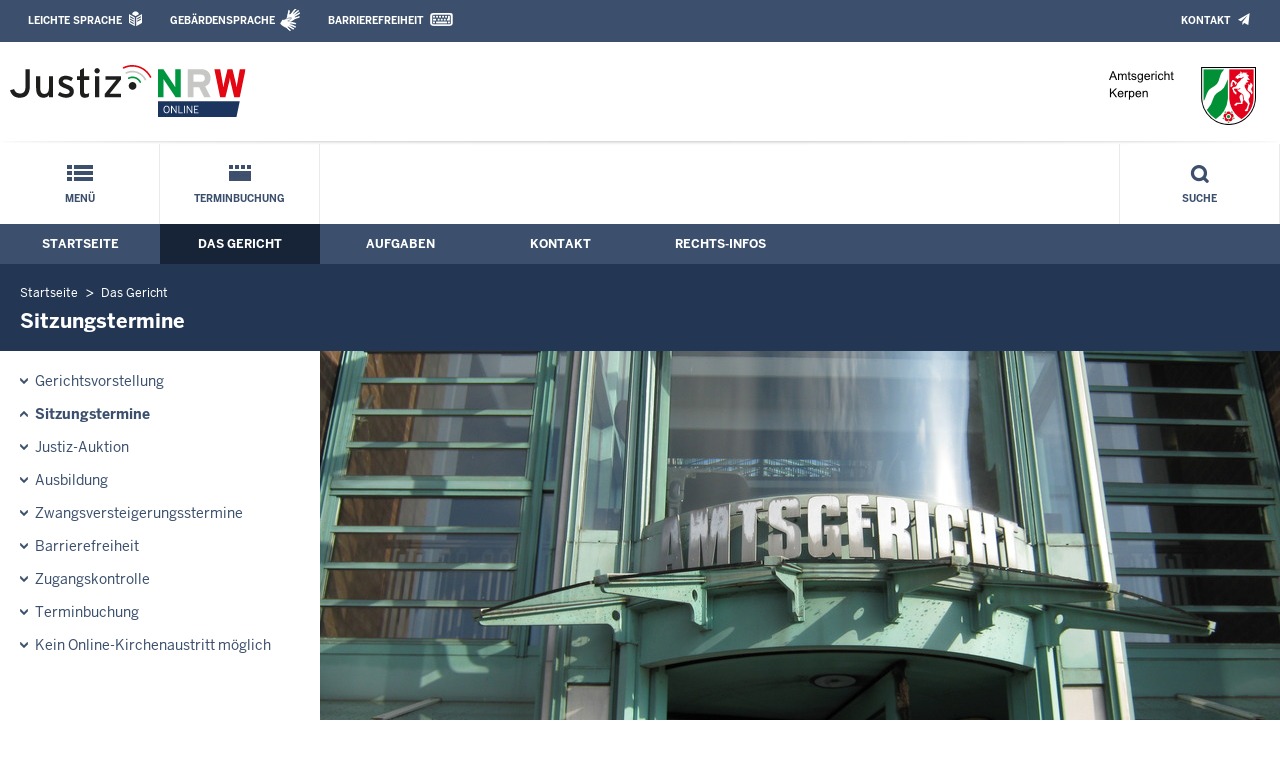

--- FILE ---
content_type: application/javascript; charset=utf-8
request_url: https://www.ag-kerpen.nrw.de/layout_rwd/js/YouTubeVideo.js
body_size: 835
content:
function ytInit () {

    let divListe = document.getElementsByClassName("ytcontainer");

    for (let  i=0; i < divListe.length; i++) {
        let id = divListe[i].getAttribute("id");
        let imageUrl = divListe[i].getAttribute("data-imageUrl");
        let videoUrl = divListe[i].getAttribute("data-videoUrl");
        if (!localStorage.getItem("ytvideo_" + id)) {
            var content ="<button class=\"ytbutton\" onclick=\"ytVideoOnClick(window.event, this);\">";
            if (imageUrl == null || imageUrl == "")
                content += "<div class=\"ytbackground\" />";
            else
                content += "<img src=\"" + imageUrl + "\" alt=\"\" class=\"ytImage\"></img>";
             content += "<div  class=\"ytDatenschutz\"><p class=\"ytText_klein\">Es werden keine Daten an soziale Netzwerke übertragen, wenn Sie dem nicht ausdrücklich zustimmen. Details und die Option des Widerrufs finden Sie unter <a class=\"ytLink\" target=\"_blank\" href=\"/kontakt/impressum/datenschutz/index.php\">Datenschutz</a>.</p><p class=\"ytText\">Inhalte von Youtube bis Widerruf aktivieren und Datenübertragung zustimmen.</p></div></button>";
            divListe[i].innerHTML = content;
        } else {
           // yt-iframe ausgeben
           divListe[i].innerHTML= "<iframe class=\"ytframe\" src=\""+videoUrl+"\" title=\"YouTube video player\" frameborder=\"0\" allow=\"accelerometer; autoplay; clipboard-write; encrypted-media; gyroscope; picture-in-picture web-share\" allowfullscreen=\"allowfullscreen\"></iframe>";
        }
    }
}


function ytVideoOnClick(event, element) {
     let id = element.parentElement.getAttribute("id");
     let videoUrl = element.parentElement.getAttribute("data-videoUrl");
     localStorage.setItem("ytvideo_" + id, "1");
     element.parentElement.innerHTML= "<iframe class=\"ytframe\" src=\""+videoUrl+"\" title=\"YouTube video player\" frameborder=\"0\" allow=\"accelerometer; autoplay; clipboard-write; encrypted-media; gyroscope; picture-in-picture web-share\" allowfullscreen=\"allowfullscreen\"></iframe>";
}
